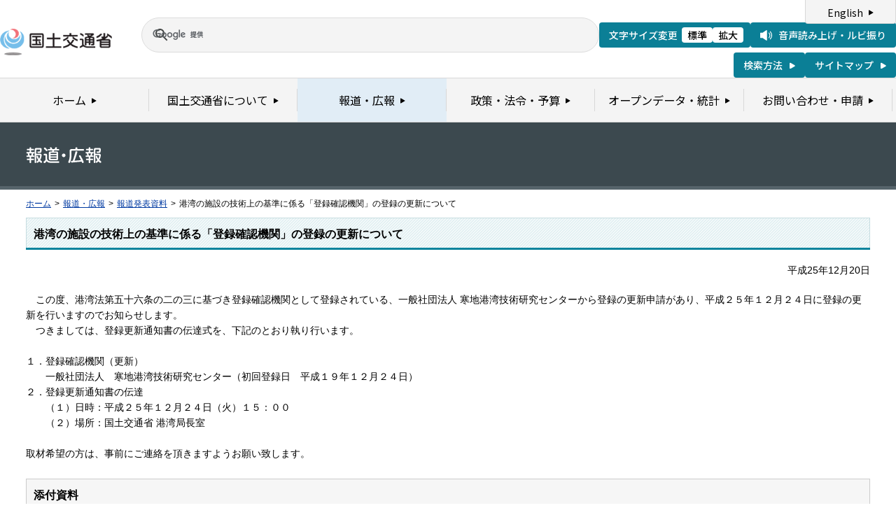

--- FILE ---
content_type: text/html
request_url: https://www.mlit.go.jp/report/press/port05_hh_000062.html
body_size: 2285
content:
<?xml version="1.0" encoding="UTF-8"?>
<!DOCTYPE html PUBLIC "-//W3C//DTD XHTML 1.0 Transitional//EN" "http://www.w3.org/TR/xhtml1/DTD/xhtml1-transitional.dtd">
<html xmlns="http://www.w3.org/1999/xhtml" xml:lang="ja" lang="ja" dir="ltr">
<head>
<meta http-equiv="Content-Type" content="text/html; charset=UTF-8" />
<meta http-equiv="Content-Style-Type" content="text/css" />
<meta http-equiv="Content-Script-Type" content="text/javascript" />
<title>報道発表資料：港湾の施設の技術上の基準に係る「登録確認機関」の登録の更新について - 国土交通省</title>
<meta name="keywords" content="国土交通省,Ministry of Land, Infrastructure, Transport and Toursim" />
<meta name="description" content="国土交通省のウェブサイトです。政策、報道発表資料、統計情報、各種申請手続きに関する情報などを掲載しています。" />
<meta name="copyright" content="" />
<meta name="format-detection" content="telephone=no" />
<meta name="viewport" content="width=device-width, initial-scale=1.0" />
<link rel="stylesheet" type="text/css" href="/com/17_cmn_layout.css" media="all and (min-width : 769px)" />
<link rel="stylesheet" type="text/css" href="/com/pc_layout.css" media="all and (min-width : 769px)" />
<link rel="stylesheet" type="text/css" href="/com/sp_layout.css" media="all and (max-width : 768px)" />
<link rel="stylesheet" type="text/css" href="/com/17_cmn_style.css" media="all" />
<link rel="stylesheet" type="text/css" href="/aly.css" media="all" />
<link rel="stylesheet" type="text/css" href="/com/17_press_style.css" media="all and (min-width : 769px)" />
<link rel="stylesheet" type="text/css" href="/com/pc_press_style.css" media="all and (min-width : 769px)" />
<link rel="stylesheet" type="text/css" href="/com/sp_press_style.css" media="all and (max-width : 768px)" />
<script type="text/javascript" src="/com/13_jquery.js"></script>
<script type="text/javascript" src="/com/17_header.js"></script>
<script type="text/javascript" src="/com/17_footer.js"></script>
<script type="text/javascript" src="/com/13_common.js"></script>
<script type="text/javascript" src="/com/13_flatheights.js"></script>
<script type="text/javascript" src="/com/13_bukyokuImageChange.js"></script>
<script type="text/javascript" src="/com/13_minmax.js"></script>
<script type="text/javascript" src="/com/sp_common.js"></script>
</head>
<body id="g03" class="lDef">
<!-- wrapper start --><div id="wrapper">


<!-- .pageTitle01 start --><div class="pageTitleList01">
<h1><img src="/common/000235852.gif" width="110" height="24" alt="報道・広報" /></h1>
<!-- .pageTitle01 end --></div>
<!-- #breadcrumb start --><div id="breadcrumb">
<ul>
<li class="home"><a href="/index_old.html">ホーム</a></li>
<li><span class="arrow">&gt;</span><a href="/report/index.html">報道・広報</a></li>
<li><span class="arrow">&gt;</span><a href="/report/press/index.html">報道発表資料</a></li>
<li><span class="arrow">&gt;</span>港湾の施設の技術上の基準に係る「登録確認機関」の登録の更新について</li>
</ul>
<!-- #breadcrumb end --></div>

<!-- #contents start --><div id="contents" class="pressContents"> <!-- .section start --><div class="section">

<div class="titleType01">
<div class="titleInner">
<h2 class="title">港湾の施設の技術上の基準に係る「登録確認機関」の登録の更新について</h2>
<!-- /titleInner --></div>
<!-- /titleType01 --></div>

<div class="clearfix">
<p class="date mb20">平成25年12月20日</p>
<p>　この度、港湾法第五十六条の二の三に基づき登録確認機関として登録されている、一般社団法人 寒地港湾技術研究センターから登録の更新申請があり、平成２５年１２月２４日に登録の更新を行いますのでお知らせします。<BR>　つきましては、登録更新通知書の伝達式を、下記のとおり執り行います。<BR><BR>１．登録確認機関（更新）<BR>　　一般社団法人　寒地港湾技術研究センター（初回登録日　平成１９年１２月２４日）<BR>２．登録更新通知書の伝達<BR>　　（１）日時：平成２５年１２月２４日（火）１５：００<BR>　　（２）場所：国土交通省 港湾局長室<BR><BR>取材希望の方は、事前にご連絡を頂きますようお願い致します。</p>
<!-- /clearfix --></div>
<!-- .section start --></div>




<!-- .section start --><div class="section">
<div class="titleType07">
<div class="titleInner">
<h3 class="title">添付資料</h3>
<!-- /titleInner --></div>
<!-- /titleType07 --></div>
<p class="linkArrow01 mb10"><a href="/common/001022814.pdf">記者発表資料</a>（PDF形式）<img src="/common/000235506.gif" alt="PDF形式" class="fileIcon" /></p>
<!-- .section end --></div>



<!-- .section start --><div class="section">
<div class="contentsContactWrap01">
<h2 class="title">お問い合わせ先</h2>
<div class="contentsContact01">
<div class="contentsContactIn01">
<dl>
<dt class="inquiryName">国土交通省 技術企画課 技術監理室　原田、福永</dt>
<dd>
TEL：（03）5253-8111
（内線46602、46613）</dd>
</dl>
<!-- /contentsContactIn01 --></div>
<!-- /contentsContact01 --></div>
<!-- /contentsContactWrap01 --></div>
<!-- .section end --></div>


<!-- .section start --><div class="section">
<div class="adobeArticleWrap01">
<div class="adobeArticle01">
<div class="bnrArea">
<p class="bnr"><a href="http://www.adobe.com/jp/products/acrobat/readstep2.html" class="blank"><img src="/common/000235485.gif" width="110" height="31" alt="Get ADOBE READER" /></a></p>
<p><img src="/common/000235516.gif" width="83" height="28" alt="別ウィンドウで開きます" /></p>
<!-- /bnrArea --></div>
<div class="textArea">
<p>PDF形式のファイルをご覧いただくためには、Adobe Acrobat Readerが必要です。<br />
左のアイコンをクリックしてAdobe Acrobat Readerをダウンロードしてください（無償）。<br />
Acrobat Readerをダウンロードしても、PDFファイルが正常に表示されない場合は<a href="http://get.adobe.com/jp/reader/" target="_blank">こちら</a>をご覧ください。</p>
<!-- /textArea --></div>
<!-- /adobeArticle01 --></div>
<!-- /adobeArticleWrap01 --></div>
<!-- .section end --></div>


<div id="pageTopWrap">
<p class="pageTop"><a href="#wrapper"><img src="/common/000235489.gif" width="296" height="28" alt="ページの先頭に戻る" /></a></p>
<!-- /pageTopWrap --></div>

<!-- wrapper end --></div>



</body>
</html>

--- FILE ---
content_type: application/javascript
request_url: https://www.mlit.go.jp/com/sp_common.js
body_size: 792
content:
$(document).ajaxStop(function() {
  var mql = window.matchMedia('(min-width: 769px)');
  if (!mql.matches) {
    spNav();
    tblScroll();
  }

  function matchFunction() {
    if (!mql.matches) {
      spNav();
      tblScroll();
    }
  }
  mql.addListener(matchFunction);
  spPageTitle();
});
var spNav = function () {
  $('.hd_menu').unbind().bind('click', function (e) {
    $('#spNavi').slideToggle();
    e.stopPropagation();
  });
  $('.spNavClose').unbind().bind('click', function (e) {
    $('#spNavi').slideUp();
    e.stopPropagation();
  });
};
var tblScroll = function () {
  $('.pressContents table, .table_basic').wrap('<div class="tblWrap"><div class="tblWrapInner"></div></div>');
};
var spPageTitle = function () {
  var pageTitle = $('.pageTitle01 h1 img, .pageTitle02 h1 img, .pageTitleList01 h1 img, .contentsContactWrap01 .title img');
  pageTitle.after('<em>' + pageTitle.attr('alt') + '</em>');
};